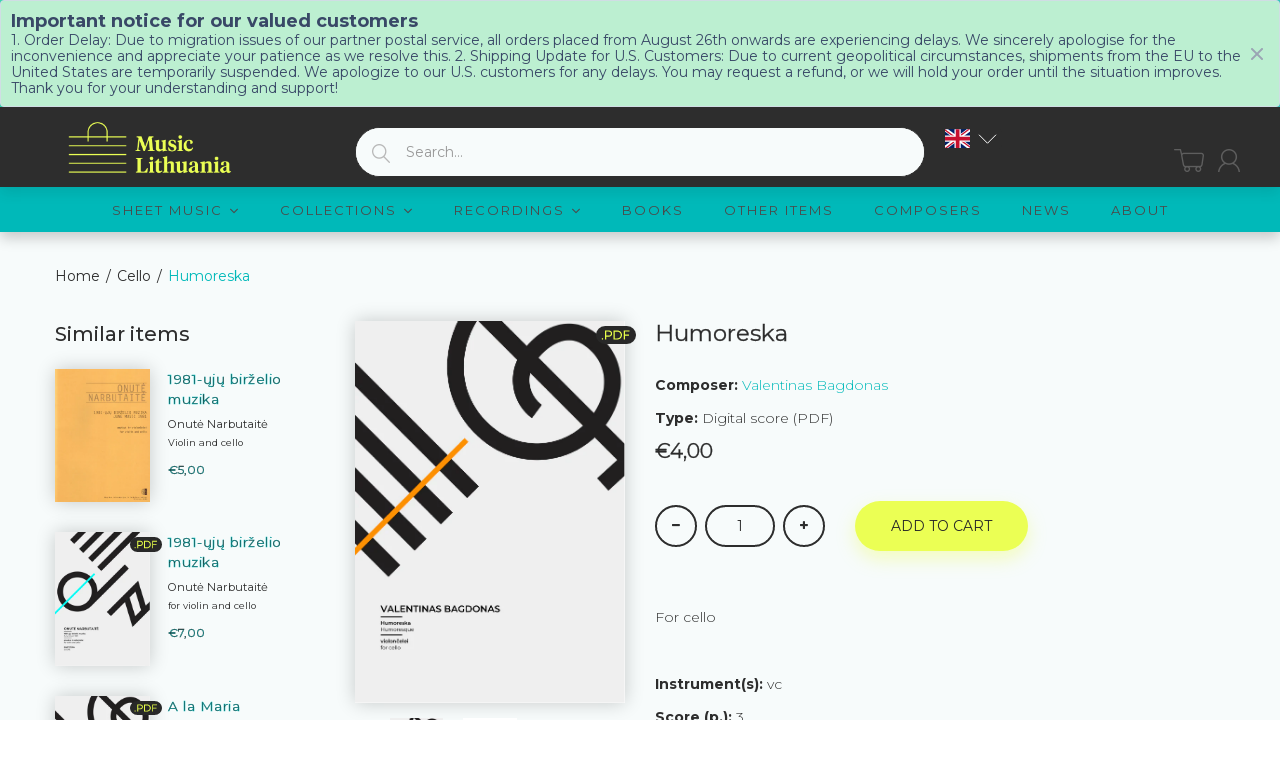

--- FILE ---
content_type: text/css
request_url: https://musiclithuania.com/cdn/shop/t/3/assets/bc.responsive.scss.css?v=134349641344369725391632883657
body_size: 2979
content:
@media (min-width: 1200px){.hide-filter-price .price{display:none}.boxes{max-width:1200px;margin:0 auto}}@media (max-width: 1199px) and (min-width: 992px){#layer-addcart-modal .addcart-modal-box{width:60%;margin:0 20%}body>div.jGrowl{width:40%!important;margin:0 30%}.header-content .header-list-icons .dropdown-menu{left:auto;right:15px}.hide-filter-price .price{display:none}.boxes{max-width:980px;margin:0 auto}#home-slideshow .swiper-content{bottom:12%!important}.service-item{padding:20px;min-height:150px}.navigation .navbar .navbar-collapse .main-nav>li{padding:0 3px}.navigation .navbar .navbar-collapse .main-nav>li>a{font-size:14px}.navigation .navbar .navbar-collapse .main-nav>li.dropdown>.dropdown-menu.column-4{width:726px}.navigation .navbar .navbar-collapse .main-nav>li.dropdown>.dropdown-menu.column-3{width:550px}.navigation .navbar .navbar-collapse .main-nav>li.dropdown>.dropdown-menu.column-2{width:370px}.navigation .navbar .navbar-collapse .main-nav>li.dropdown>.dropdown-menu.column-1{width:185px}.main-nav .mega-menu>.dropdown-menu{width:950px}.horizontal-menu .navigation .navbar .navbar-collapse .main-nav>li.dropdown:hover:last-child>.dropdown-menu,.horizontal-menu .navigation .navbar .navbar-collapse .main-nav>li.dropdown.hover:last-child>.dropdown-menu{left:auto!important;right:0!important}.main-nav>li>a{margin:15px 10px 12px}.main-nav .mega-menu .dropdown-menu .mega-sub-link>a{font-size:15px}.left-column-container .sb-widget.sb-filter .advanced-filters li.advanced-filter{width:100%;float:none}#hi-eu-opt-in .hi-cookie-head,#hi-eu-opt-in .hi-cookie-intro{width:50%}.left-column-container .sb-widget .related-items .product-wrapper .product-head{width:70px}.left-column-container .sb-widget .related-items .product-wrapper .product-content{padding-left:85px}}@media (max-width: 1024px){.swiper-button-white{opacity:1!important;background:none!important;width:30px;height:30px}.swiper-button-white:before{color:#00b9b9!important;background:none!important;line-height:30px}.swiper-button-white.swiper-button-next{right:0}.swiper-button-white.swiper-button-prev{left:0}.home-special-products .swiper-button-white{padding:0;background:#fff!important;width:30px;height:30px}.home-slideshow-wrapper:hover .video-slide .video{z-index:2}.home-slideshow-wrapper .swiper-button-white{opacity:1!important;z-index:2}.swiper-container-horizontal .swiper-pagination{opacity:0}#layer-addcart-modal .addcart-modal-box{width:80%;margin:0 10%;top:10%}.product-wrapper .product-head .product-button{opacity:1;-webkit-transform:translate(-10px,0px);-ms-transform:translate(-10px,0px);-o-transform:translate(-10px,0px);transform:translate(-10px)}.product-wrapper .product-content{min-height:10px!important}.product-wrapper .product-content .add-cart-button{opacity:1;position:static!important;padding:10px 0 0;text-align:left;background:red}.quick-shop-button{display:none!important}.owl-theme .owl-controls .owl-nav>div{opacity:1!important;-ms-filter:"progid:DXImageTransform.Microsoft.Alpha(Opacity=" 100 ")";filter:alpha(opacity=100)}.zoomContainer{display:none!important;z-index:0}#scroll-to-top,#hi-eu-opt-in,.price-range-slider{display:none}}@media (max-width: 991px){.cata-toolbar>.visible-xs{margin-left:300px;margin-top:-36px;float:left;position:relative;z-index:1}.product-wrapper .product-head .product-image:before{display:none}.product-image-inner>.col-md-10{width:80%}.left-column-container .sbw-filter,.sb-wrapper .sbw-filter{top:0!important;position:fixed;width:280px;z-index:100000;height:100%;overflow:auto;right:0;-webkit-transform:translate(280px,0px);-ms-transform:translate(280px,0px);-o-transform:translate(280px,0px);transform:translate(280px);border-radius:0;-moz-border-radius:0 0 0 0;-webkit-border-radius:0 0 0 0;-moz-transition:all .45s cubic-bezier(.25,.46,.45,.94);-o-transition:all .45s cubic-bezier(.25,.46,.45,.94);-webkit-transition:all .45s cubic-bezier(.25,.46,.45,.94);transition:all .45s cubic-bezier(.25,.46,.45,.94);padding:20px;background:#f7fbfb}.left-column-container .sbw-filter.opened,.sb-wrapper .sbw-filter.opened{-webkit-transform:translate(0px,0px);-ms-transform:translate(0px,0px);-o-transform:translate(0px,0px);transform:translate(0)}.cata-toolbar>.visible-xs{display:inline-block!important;margin-bottom:5px}.sb-wrapper{margin:0;background:none;border:none}.sb-wrapper .sb-title{display:none}.sb-wrapper .sbf-title{padding:0 20px 0 0;display:block;position:relative;cursor:pointer}.sb-wrapper .sbf-title .fa{position:absolute;top:1px;right:0;cursor:pointer}.sb-wrapper .sbf-title .fa-angle-up{display:none!important}.sb-wrapper .sbf-title .fa-angle-down,.sb-wrapper .sbf-title .none-active .fa-angle-up{display:block!important}.sb-wrapper .sbf-title .none-active .fa-angle-down{display:none!important}#footer-contact{padding-bottom:30px}.our-service .service{padding-bottom:40px;overflow:hidden}table thead th,table thead th.price,table td,.cart-table table th{padding:10px 15px}.footer-col:nth-child(odd){clear:both}.left-column-container #related_item{margin-top:40px}}@media (max-width: 991px) and (min-width: 768px){body>div.jGrowl{width:50%!important;margin:0 25%}.boxes{max-width:760px;margin:0 auto}#home-slideshow .swiper-content{bottom:5%!important;width:60%}#home-slideshow .swiper-content .container-box{padding:0 5%}.container-box>div.caption-link .btn{font-size:16px;padding:10px 35px}#home-slideshow.flexslider .flex-control-nav{bottom:40px}.statistic-item{padding:20px;min-height:175px}.service-item{padding:20px;min-height:140px}.widget-newsletter form .form-control{width:65%}.header-content .header-main{padding:0 0 22px}.header-content .header-logo{margin:20px auto;text-align:center}.header-content .header-other{margin:11px 0 0}.navigation .navbar .navbar-collapse .main-nav>li{padding:0}.navigation .navbar .navbar-collapse .main-nav>li>a{font-size:13px}.navigation .navbar .navbar-collapse .main-nav>li.dropdown>.dropdown-menu.column-4{width:503px}.navigation .navbar .navbar-collapse .main-nav>li.dropdown>.dropdown-menu.column-3{width:375px}.navigation .navbar .navbar-collapse .main-nav>li.dropdown>.dropdown-menu.column-2{width:250px}.navigation .navbar .navbar-collapse .main-nav>li.dropdown>.dropdown-menu.column-1{width:125px}.horizontal-menu .navigation .navbar .navbar-collapse .main-nav>li.dropdown:hover:last-child>.dropdown-menu,.horizontal-menu .navigation .navbar .navbar-collapse .main-nav>li.dropdown.hover:last-child>.dropdown-menu{left:auto!important;right:0!important}.home-product.style-2{margin-bottom:-55px}.home-product.style-2 .product-grid-item{margin-bottom:50px}.page-product .tab-content{padding:25px}#shopify-product-reviews .spr-container .spr-summary-actions{clear:both;width:100%;margin-top:20px;float:left}.spr-summary-actions-newreview{float:left!important}#hi-eu-opt-in .hi-cookie-head,#hi-eu-opt-in .hi-cookie-intro{width:50%}}@media (min-width: 768px){.dropdown-menu>li.dropdown-submenu:hover>.dropdown-menu{display:block}#quick-shop-popup{background-color:#00000080}#quick-shop-popup .modal-dialog{margin:50px auto}.cata-toolbar .sort-by #sort_by_box{min-width:220px}.cata-toolbar .sort-by .sort-by-inner .dropdown-toggle button{min-width:162px;width:auto}.footer-block .list-links{display:block!important}}@media (min-width: 992px){.header-icons .navbar{display:none!important}}@media (max-width: 767px){.header-content{z-index:5;border-bottom:1px solid #e1e1e1}.header-content .header-main{border:none}.header-content .horizontal-menu{display:none}.header-content .header-logo{text-align:center;padding-top:15px;padding-bottom:15px}.header-content .header-other{padding:0;margin:20px auto 0}.header-content .header-icons{margin:0;width:100%;float:left;border-top:1px solid #e1e1e1}.header-content .header-icons>div{float:left;width:16.666666%;border-right:1px solid #e1e1e1;text-align:center;line-height:50px;max-height:50px;padding:0}.header-content .header-icons>div:last-child{border-right:none}.header-content .header-icons>div>a{display:inline-block;width:100%!important;height:50px!important}.header-content .header-icons>div>a.show-wishlist span{display:none}.header-content .header-icons>div>a.show-wishlist span.wishlist-icon{display:inline-block}.header-content .header-icons>div .cart-target .basket{margin-top:14px}.header-content .header-icons .currency-block{position:relative}.header-content .header-icons .currency-block .currency_wrapper{top:0!important}.header-content .header-icons .currency-block .dropdown-menu{min-width:100px;width:100%}.header-content .header-icons .currency-block:hover .dropdown-menu{display:block}.header-content .searchbox{margin:0;display:block;width:100%}.header-content .searchbox .form-control{width:100%}.header-content .searchbox .search-icon{right:10px}.header-content .search-cart-wrapper{padding:0}.header-content.header-fixed{display:none}.navbar-responsive-menu{float:left;border:none;margin:0;padding:0;min-height:50px;cursor:pointer;z-index:2}.navbar-responsive-menu .responsive-menu{width:100%;height:50px;z-index:9;cursor:pointer;padding:16px 0 0}.navbar-responsive-menu .bar{display:block;width:25px;height:2px;margin:0 auto 5px;background:#2d2d2d}#home-slideshow .swiper-slide{background-repeat:no-repeat;background-position:center center;min-height:180px}#home-slideshow .swiper-content .container-box>div.heading{font-size:20px!important}#home-slideshow .swiper-content .container-box>div.subheading{font-size:25px!important}#home-slideshow .swiper-content .container-box>div.subheading span{line-height:25px}#home-slideshow .swiper-content .container-box>div.cation{display:none}#home-slideshow .swiper-content .container-box>div.caption-link{margin-top:3%}#home-slideshow .swiper-content .container-box>div.caption-link .btn{padding:8px 25px;font-size:14px}#home-slideshow.flexslider .flex-control-nav{bottom:10px}#home-slideshow.flexslider .flex-control-nav a{width:41px;height:41px;padding:5px}.swiper-container-horizontal>.swiper-pagination{opacity:0}.home-slideshow-wrapper .swiper-button-white{width:35px;height:35px}.home-slideshow-wrapper .swiper-button-white:before{line-height:35px}.home-slideshow-wrapper .swiper-button-white.swiper-button-next{right:15px}.home-slideshow-wrapper .swiper-button-white.swiper-button-prev{left:15px}.static-surround{height:auto}.static-content .text{font-size:25px}.statistic-item{padding:30px;margin:0 auto 20px}.blog-container{padding:40px 0}.blog-container .title-wrapper h3,.blog-container .view-all{margin:0 auto}.home-customer-review .title-wrapper{margin-bottom:25px}#bx-pager>a{margin-bottom:40px}.widget-newsletter{padding:30px}.widget-newsletter form .form-control{width:100%}.widget-newsletter form .btn{margin:15px auto 0}.bottom-container{margin-top:135px}.fancybox-skin .mailchimp-popup-img{display:none}.fancybox-skin .mailchimp-popup-content{padding:30px 20px;margin:0;min-width:100%;position:static;float:none;max-width:100%;text-align:center}.fancybox-skin .mailchimp-popup-content #mc-form{padding-left:0;margin-right:0;margin-left:0}.fancybox-skin .mailchimp-popup-content #mc-form .fa{display:none}.main-nav .mega-menu .dropdown-menu .mega-sub-link{width:100%;overflow:hidden}.main-nav .mega-menu .dropdown-menu .mega-sub-link>a{font-size:14px}.main-nav .mega-menu .dropdown-menu .product-wrapper{padding:0 20px}.main-nav .mega-menu .dropdown-menu-2 .product-wrapper{padding-top:20px}#body-content.has-header-fixed{padding:0}body>div.jGrowl{margin:0 10%;width:80%!important}body>div.jGrowl div.jGrowl-notification{width:100%!important}.jGrowl .effect-item>div.col-xs-3{padding-right:0}#scroll-to-top{display:none}.product-grid-item{float:left;width:50%;position:relative;margin:0 auto 35px}.product-grid-item:hover{z-index:2}#sidebar-blog{padding-top:40px}.left-column-container{width:100%;overflow:hidden;margin:0!important}.main-content>section .catalog-title{top:0}.left-column-container .sb-widget .sb-title{margin-bottom:10px}.left-column-container .sb-widget .sb-title>span{width:calc(100% - 35px)}.left-column-container .sb-widget .sb-title i{width:10px;height:10px;text-align:center;cursor:pointer;padding:5px;margin-top:-3px;float:right;line-height:10px;border:1px solid #b6b6b6;box-sizing:content-box;-webkit-box-sizing:content-box}.left-column-container .sb-widget .sb-title i.fa-angle-down{display:inline-block!important}.left-column-container .sb-widget .sb-title i.fa-angle-up,.left-column-container .sb-widget .sb-title span.none-active i.fa-angle-down{display:none!important}.left-column-container .sb-widget .sb-title span.none-active i.fa-angle-up{display:inline-block!important}.left-column-container .sb-widget .sb-title a.clear-filter{display:block;width:100%;text-align:right;margin-bottom:10px;float:none!important}.notifyjs-corner,.noti-product-slider{display:none!important}.product-simple-tab,.product-extended-tab{margin:40px auto 0}.product-table{margin-top:40px}.page-product .tab-content{padding:20px}.page-product .product-info{margin:0}#shopify-product-reviews .spr-container .spr-reviews,#shopify-product-reviews .spr-container .spr-form{width:100%}#shopify-product-reviews .spr-container .spr-summary-actions{clear:both;width:100%;margin-top:20px;float:left}.spr-summary-actions-newreview{float:left!important}body .fancybox-opened{z-index:18030!important}.page-cart .cart-action .btn{padding:9px 25px}.cart-right-table{padding-top:20px}.post.post-single .post-image{margin-bottom:25px}.post.post-single .post-content .post-des{padding-bottom:30px}.post.post-single .post-content .post-des p{margin-bottom:30px}.post.post-single .post-content .post-des blockquote{padding-left:30px;margin-bottom:30px}.page-register .row .col-sm-6:first-child .form-wrapper,.page-login .row .col-sm-6:first-child .form-wrapper{margin-bottom:30px}.page-address #add_address .control-wrapper>.btn{padding:6px 25px;margin-top:10px}#layer-addcart-modal .addcart-modal-close{background-color:none;top:0;right:0;-webkit-box-shadow:0 0 0 white;-ms-transform:0 0 0 white;-o-transform:0 0 0 white;box-shadow:0 0 #fff}#layer-addcart-modal .addcart-modal-box{top:5%;width:90%;margin:0 5%;overflow-y:auto;padding-left:15px;padding-right:15px}#layer-addcart-modal .addcart-modal-box .addcart-modal-image{max-width:100px}#layer-addcart-modal .addcart-modal-box .addcart-modal-product .addcart-modal-info>div.addcart-modal-title{font-size:16px;line-height:1.3}#layer-addcart-modal .addcart-modal-box .addcart-modal-action{padding:0}#layer-addcart-modal .addcart-modal-box .addcart-modal-action .addcart-modal-number{margin:0}.fb-widget-wrapper{display:none}.footer-block{margin:0 0 20px}.footer-block h4{position:relative;line-height:25px;margin-bottom:15px}.footer-block .list-links{margin-bottom:20px}.shipping-estimate{padding-bottom:30px}.page-brands .vendor-list li{width:100%;padding-right:0}.blog-container .post-list .post-item{width:100%}#product-wishlist table tr td,#product-compare table tr td{display:block;position:relative;width:100%;border:none}.cart-title-page{height:120px}table td.item-name{min-width:200px}table td.item-name .item-image{width:70px;padding-right:15px}div.contact-form{padding:40px 15px}div.contact-form h2{margin-bottom:30px}div.contact-form .form-actions{padding-top:10px}.page-404 .box-404 h1{font-size:150px}.page-404 .box-404 p{font-size:26px}.page-404 .box-404 .btn{padding:6px 25px;font-size:16px;min-width:250px}}@media (max-width: 479px){#home-slideshow .swiper-content{width:100%;bottom:5%!important}#home-slideshow .swiper-content .container-box>div.heading{font-size:18px!important}#home-slideshow .swiper-content .container-box>div.caption-link .btn{padding:5px 25px;font-size:12px}.special-product-wrapper{padding:30px 0}.special-product-wrapper .product-image{display:block;width:100%;padding:0 0 20px}.special-product-wrapper .product-content{padding:0;width:100%;display:block;text-align:center}.product-label{display:none}.product-label>span{font-size:12px;padding:3px 10px;font-weight:400}.product-wrapper .product-review{display:none}.product-wrapper .product-content .product-name,.cata-product .product-wrapper .product-content .product-name{font-size:14px}.product-grid-item{width:50%}.product-grid-item .add-cart-button .add-to-cart,.product-grid-item .add-cart-button .select-options{width:100%!important;font-size:12px;padding:5px}.cata-toolbar .group-toolbar .pagination-showing{width:100%;text-align:left}.cata-product.cp-list .product-grid-item .product-wrapper .product-content .pc-inner .product-descrip{display:none}#shopify-product-reviews .spr-container .spr-summary-actions{float:none;margin-top:20px;display:block}#shopify-product-reviews .spr-container .spr-summary-actions a{display:inline-block}#shopify-product-reviews .spr-container .spr-summary{text-align:left!important}.page-product .product-info .product-price{clear:both}.page-product .product-info .product-action .action-button{clear:both;margin-top:20px}.page-product .product-info .product-action .quantity-product{float:none;margin:0}.page-product table td.first{width:auto}.product-simple-tab .nav,.product-extended-tab .nav{width:100%;border-right:none;float:none}.page-product .tab-content{width:100%;border:none;margin:0}.page-cart div.cart-action{width:100%;max-width:300px;float:right}.page-cart div.cart-action .btn{display:block;width:100%;margin:10px 0 0}.cart-table table,.cart-table thead,.cart-table tbody,.cart-table th,.cart-table td,.cart-table tr{display:block}.cart-table table tr{padding:10px 0;border-bottom:1px solid #2d2d2d}.cart-table table thead tr{position:absolute;top:-9999px;left:-9999px}.cart-table table td{border:none!important;position:relative;padding:7px 0 7px 30%;text-align:left}.cart-table table td.item-name .item-title>a{font-size:16px}.cart-table table td.action button{padding:0;text-align:center}.cart-table table td:first-child,.cart-table table td:last-child{border:none}.cart-table table td:before{position:absolute;top:50%;left:10px;width:28%;padding-right:10px;white-space:nowrap;font-size:15px;font-weight:400;text-transform:capitalize;color:#2d2d2d;-webkit-transform:translate(0,-50%);-ms-transform:translate(0,-50%);-o-transform:translate(0,-50%);transform:translateY(-50%)}.cart-table table td:nth-of-type(1):before{content:"Name"}.cart-table table td:nth-of-type(2):before{content:"Qty"}.cart-table table td:nth-of-type(3):before{content:"Price"}.cart-table table td:nth-of-type(4):before{content:"Total"}.cart-table table td:nth-of-type(5):before{content:"Remove"}.cart-table table .cart-action:before{content:none!important}.cart-table table .cart-action .btn-default{margin-bottom:10px}.fancybox-skin .mailchimp-popup-content #mc-form{border:none;height:auto;text-align:center}.fancybox-skin .mailchimp-popup-content #mc-form #mc-email{width:100%;border:1px solid #2d2d2d;text-align:left;border-radius:30px;-moz-border-radius:30px 30px 30px 30px;-webkit-border-radius:30px 30px 30px 30px;margin:0 0 15px}.fancybox-skin .mailchimp-popup-content #mc-form .btn{position:static;margin:0 auto;border-radius:30px;-moz-border-radius:30px 30px 30px 30px;-webkit-border-radius:30px 30px 30px 30px}.page-404 .box-404{padding-bottom:75px}}@media (max-width: 360px){.cata-toolbar .visible-xs .filter-toggle{padding-left:5px;padding-right:5px;text-transform:capitalize}.share-links.social-sharing .list-inline li>a{font-size:14px}}@media (max-width: 319px){.cart-sb.opened,.cart-dd{max-width:250px}}
/*# sourceMappingURL=/cdn/shop/t/3/assets/bc.responsive.scss.css.map?v=134349641344369725391632883657 */
